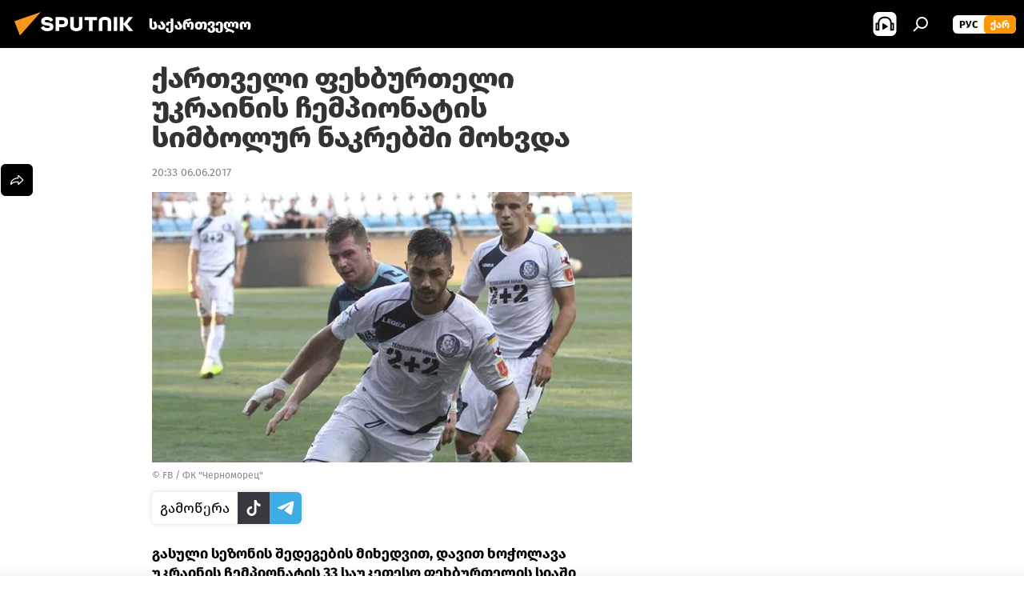

--- FILE ---
content_type: text/html; charset=utf-8
request_url: https://sputnik-georgia.com/20170606/236237942.html
body_size: 18634
content:
<!DOCTYPE html><html lang="ge" data-lang="geo" data-charset="" dir="ltr"><head prefix="og: http://ogp.me/ns# fb: http://ogp.me/ns/fb# article: http://ogp.me/ns/article#"><title>ქართველი ფეხბურთელი უკრაინის ჩემპიონატის სიმბოლურ ნაკრებში მოხვდა - 06.06.2017-ს, Sputnik საქართველო</title><meta name="description" content="გასული სეზონის შედეგების მიხედვით, დავით ხოჭოლავა უკრაინის ჩემპიონატის 33 საუკეთესო ფეხბურთელის სიაში შევიდა. 06.06.2017-ს, Sputnik საქართველო"><meta name="keywords" content="სპორტი, ახალი ამბები"><meta http-equiv="X-UA-Compatible" content="IE=edge,chrome=1"><meta http-equiv="Content-Type" content="text/html; charset=utf-8"><meta name="robots" content="index, follow, max-image-preview:large"><meta name="viewport" content="width=device-width, initial-scale=1.0, maximum-scale=1.0, user-scalable=yes"><meta name="HandheldFriendly" content="true"><meta name="MobileOptimzied" content="width"><meta name="referrer" content="always"><meta name="format-detection" content="telephone=no"><meta name="format-detection" content="address=no"><link rel="alternate" type="application/rss+xml" href="https://sputnik-georgia.com/export/rss2/archive/index.xml"><link rel="canonical" href="https://sputnik-georgia.com/20170606/236237942.html"><link rel="preload" as="image" href="https://cdnn1.img.sputnik-georgia.com/img/23358/26/233582679_0:0:1000:564_600x0_80_0_0_aeb3898747780aa90916db0bc4841dec.jpg.webp"><link rel="preconnect" href="https://cdnn1.img.sputnik-georgia.com/images/"><link rel="dns-prefetch" href="https://cdnn1.img.sputnik-georgia.com/images/"><link rel="alternate" hreflang="ge" href="https://sputnik-georgia.com/20170606/236237942.html"><link rel="alternate" hreflang="x-default" href="https://sputnik-georgia.com/20170606/236237942.html"><link rel="apple-touch-icon" sizes="57x57" href="https://cdnn1.img.sputnik-georgia.com/i/favicon/favicon-57x57.png"><link rel="apple-touch-icon" sizes="60x60" href="https://cdnn1.img.sputnik-georgia.com/i/favicon/favicon-60x60.png"><link rel="apple-touch-icon" sizes="72x72" href="https://cdnn1.img.sputnik-georgia.com/i/favicon/favicon-72x72.png"><link rel="apple-touch-icon" sizes="76x76" href="https://cdnn1.img.sputnik-georgia.com/i/favicon/favicon-76x76.png"><link rel="apple-touch-icon" sizes="114x114" href="https://cdnn1.img.sputnik-georgia.com/i/favicon/favicon-114x114.png"><link rel="apple-touch-icon" sizes="120x120" href="https://cdnn1.img.sputnik-georgia.com/i/favicon/favicon-120x120.png"><link rel="apple-touch-icon" sizes="144x144" href="https://cdnn1.img.sputnik-georgia.com/i/favicon/favicon-144x144.png"><link rel="apple-touch-icon" sizes="152x152" href="https://cdnn1.img.sputnik-georgia.com/i/favicon/favicon-152x152.png"><link rel="apple-touch-icon" sizes="180x180" href="https://cdnn1.img.sputnik-georgia.com/i/favicon/favicon-180x180.png"><link rel="icon" type="image/png" sizes="192x192" href="https://cdnn1.img.sputnik-georgia.com/i/favicon/favicon-192x192.png"><link rel="icon" type="image/png" sizes="32x32" href="https://cdnn1.img.sputnik-georgia.com/i/favicon/favicon-32x32.png"><link rel="icon" type="image/png" sizes="96x96" href="https://cdnn1.img.sputnik-georgia.com/i/favicon/favicon-96x96.png"><link rel="icon" type="image/png" sizes="16x16" href="https://cdnn1.img.sputnik-georgia.com/i/favicon/favicon-16x16.png"><link rel="manifest" href="/project_data/manifest.json?4"><meta name="msapplication-TileColor" content="#F4F4F4"><meta name="msapplication-TileImage" content="https://cdnn1.img.sputnik-georgia.com/i/favicon/favicon-144x144.png"><meta name="theme-color" content="#F4F4F4"><link rel="shortcut icon" href="https://cdnn1.img.sputnik-georgia.com/i/favicon/favicon.ico"><meta property="fb:app_id" content="193281874456267"><meta property="fb:pages" content="411860572313461"><meta name="analytics:lang" content="geo"><meta name="analytics:title" content="ქართველი ფეხბურთელი უკრაინის ჩემპიონატის სიმბოლურ ნაკრებში მოხვდა - 06.06.2017-ს, Sputnik საქართველო"><meta name="analytics:keyw" content="sport, news"><meta name="analytics:rubric" content=""><meta name="analytics:tags" content="სპორტი, ახალი ამბები"><meta name="analytics:site_domain" content="sputnik-georgia.com"><meta name="analytics:article_id" content="236237942"><meta name="analytics:url" content="https://sputnik-georgia.com/20170606/236237942.html"><meta name="analytics:p_ts" content="1496766810"><meta name="analytics:author" content="Sputnik საქართველო"><meta name="analytics:isscroll" content="0"><meta property="og:url" content="https://sputnik-georgia.com/20170606/236237942.html"><meta property="og:title" content="ქართველი ფეხბურთელი უკრაინის ჩემპიონატის სიმბოლურ ნაკრებში მოხვდა"><meta property="og:description" content="გასული სეზონის შედეგების მიხედვით, დავით ხოჭოლავა უკრაინის ჩემპიონატის 33 საუკეთესო ფეხბურთელის სიაში შევიდა."><meta property="og:type" content="article"><meta property="og:site_name" content="Sputnik საქართველო"><meta property="og:locale" content="ka_KA"><meta property="og:image" content="https://cdnn1.img.sputnik-georgia.com/img/23358/26/233582679_0:0:1000:564_2072x0_60_0_0_9cb212fb106044da96bfa633123ff3e3.jpg.webp"><meta name="relap-image" content="https://cdnn1.img.sputnik-georgia.com/i/logo/logo-social.png"><meta name="twitter:card" content="summary_large_image"><meta name="twitter:image" content="https://cdnn1.img.sputnik-georgia.com/img/23358/26/233582679_0:0:1000:564_2072x0_60_0_0_9cb212fb106044da96bfa633123ff3e3.jpg.webp"><meta property="article:published_time" content="20170606T2033+0400"><meta property="article:author" content="Sputnik საქართველო"><link rel="author" href="https://sputnik-georgia.com"><meta property="article:section" content="ახალი ამბები"><meta property="article:tag" content="სპორტი"><meta property="article:tag" content="ახალი ამბები"><meta name="relap-entity-id" content="236237942"><meta property="fb:pages" content="411860572313461"><link rel="preload" as="style" onload="this.onload=null;this.rel='stylesheet'" type="text/css" href="https://cdnn1.img.sputnik-georgia.com/css/libs/fonts.min.css?911eb65935"><link rel="preload" as="style" onload="this.onload=null;this.rel='stylesheet'" type="text/css" href="https://cdnn1.img.sputnik-georgia.com/css/libs/fonts_ge.min.css?9849110a0"><link rel="stylesheet" type="text/css" href="https://cdnn1.img.sputnik-georgia.com/css/common.min.css?9149894256"><link rel="stylesheet" type="text/css" href="https://cdnn1.img.sputnik-georgia.com/css/article.min.css?913fe17605"><script src="https://cdnn1.img.sputnik-georgia.com/min/js/dist/head.js?9c9052ef3"></script><script data-iub-purposes="1">var _paq = _paq || []; (function() {var stackDomain = window.location.hostname.split('.').reverse();var domain = stackDomain[1] + '.' + stackDomain[0];_paq.push(['setCDNMask', new RegExp('cdn(\\w+).img.'+domain)]); _paq.push(['setSiteId', 'sputnik_ge']); _paq.push(['trackPageView']); _paq.push(['enableLinkTracking']); var d=document, g=d.createElement('script'), s=d.getElementsByTagName('script')[0]; g.type='text/javascript'; g.defer=true; g.async=true; g.src='//a.sputniknews.com/js/sputnik.js'; s.parentNode.insertBefore(g,s); } )();</script><script type="text/javascript" src="https://cdnn1.img.sputnik-georgia.com/min/js/libs/banners/adfx.loader.bind.js?98d724fe2"></script><script>
                (window.yaContextCb = window.yaContextCb || []).push(() => {
                    replaceOriginalAdFoxMethods();
                    window.Ya.adfoxCode.hbCallbacks = window.Ya.adfoxCode.hbCallbacks || [];
                })
            </script><!--В <head> сайта один раз добавьте код загрузчика-->
<script>window.yaContextCb = window.yaContextCb || []</script>
<script src="https://yandex.ru/ads/system/context.js" async></script><script>var endlessScrollFirst = 236237942; var endlessScrollUrl = '/services/article/infinity/'; var endlessScrollAlgorithm = ''; var endlessScrollQueue = [296479469, 296031094, 296909259, 296906440, 296906306, 296905999, 296905769, 296906712, 296905499, 296904787, 296904032, 296903895, 296903743, 296903593, 296902452];</script><script>var endlessScrollFirst = 236237942; var endlessScrollUrl = '/services/article/infinity/'; var endlessScrollAlgorithm = ''; var endlessScrollQueue = [296479469, 296031094, 296909259, 296906440, 296906306, 296905999, 296905769, 296906712, 296905499, 296904787, 296904032, 296903895, 296903743, 296903593, 296902452];</script></head><body id="body" data-ab="a" data-emoji="0" class="site_ge m-page-article "><div class="schema_org" itemscope="itemscope" itemtype="https://schema.org/WebSite"><meta itemprop="name" content="Sputnik საქართველო"><meta itemprop="alternateName" content="Sputnik საქართველო"><meta itemprop="description" content="ოპერატიულად და ობიექტურად ქვეყანაში და მსოფლიოში მიმდინარე მოვლენების შესახებ."><a itemprop="url" href="https://sputnik-georgia.com" title="Sputnik საქართველო"> </a><meta itemprop="image" content="https://sputnik-georgia.com/i/logo/logo.png"></div><ul class="schema_org" itemscope="itemscope" itemtype="http://schema.org/BreadcrumbList"><li itemprop="itemListElement" itemscope="itemscope" itemtype="http://schema.org/ListItem"><meta itemprop="name" content="Sputnik საქართველო"><meta itemprop="position" content="1"><meta itemprop="item" content="https://sputnik-georgia.com"><a itemprop="url" href="https://sputnik-georgia.com" title="Sputnik საქართველო"> </a></li><li itemprop="itemListElement" itemscope="itemscope" itemtype="http://schema.org/ListItem"><meta itemprop="name" content="ახალი ამბები"><meta itemprop="position" content="2"><meta itemprop="item" content="https://sputnik-georgia.com/20170606/"><a itemprop="url" href="https://sputnik-georgia.com/20170606/" title="ახალი ამბები"> </a></li><li itemprop="itemListElement" itemscope="itemscope" itemtype="http://schema.org/ListItem"><meta itemprop="name" content="ქართველი ფეხბურთელი უკრაინის ჩემპიონატის სიმბოლურ ნაკრებში მოხვდა"><meta itemprop="position" content="3"><meta itemprop="item" content="https://sputnik-georgia.com/20170606/236237942.html"><a itemprop="url" href="https://sputnik-georgia.com/20170606/236237942.html" title="ქართველი ფეხბურთელი უკრაინის ჩემპიონატის სიმბოლურ ნაკრებში მოხვდა"> </a></li></ul><div class="container"><div class="banner m-before-header m-article-desktop" data-position="article_desktop_header" data-infinity="1"><aside class="banner__content"><!--AdFox START-->
<!--riaru-->
<!--Площадка: sputnik-georgia.ru / * / *-->
<!--Тип баннера: 100%x-->
<!--Расположение: 36223_n-bn23-х120-desk-->
<div id="adfox_article_desk100_120-1_1"></div>
<script>
    window.yaContextCb.push(()=>{
        Ya.adfoxCode.create({
            ownerId: 249922,
        containerId: 'adfox_article_desk100_120-1_1',
            params: {
                pp: 'brkz',
            ps: 'ckbf',
            p2: 'fluh',
            puid1: '',
            puid2: '',
            puid3: '',
            puid4: 'sport:news',
            puid5: ''
            }
        })
    })
</script>
</aside></div><div class="banner m-before-header m-article-mobile" data-position="article_mobile_header" data-infinity="1"><aside class="banner__content"><!--AdFox START-->
<!--riaru-->
<!--Площадка: sputnik-georgia.ru / * / *-->
<!--Тип баннера: 100%x-->
<!--Расположение: 36228_n-bn28-х100-mob-->
<div id="adfox_article_mob-1-100-300_1"></div>
<script>
    window.yaContextCb.push(()=>{
        Ya.adfoxCode.create({
            ownerId: 249922,
        containerId: 'adfox_article_mob-1-100-300_1',
            params: {
                pp: 'brlb',
            ps: 'ckbf',
            p2: 'fluh',
            puid1: '',
            puid2: '',
            puid3: '',
            puid4: 'sport:news',
            puid5: ''
            }
        })
    })
</script>
</aside></div></div><div class="page" id="page"><div id="alerts"><script type="text/template" id="alertAfterRegisterTemplate">
                    
                        <div class="auth-alert m-hidden" id="alertAfterRegister">
                            <div class="auth-alert__text">
                                <%- data.success_title %> <br />
                                <%- data.success_email_1 %>
                                <span class="m-email"></span>
                                <%- data.success_email_2 %>
                            </div>
                            <div class="auth-alert__btn">
                                <button class="form__btn m-min m-black confirmEmail">
                                    <%- data.send %>
                                </button>
                            </div>
                        </div>
                    
                </script><script type="text/template" id="alertAfterRegisterNotifyTemplate">
                    
                        <div class="auth-alert" id="alertAfterRegisterNotify">
                            <div class="auth-alert__text">
                                <%- data.golink_1 %>
                                <span class="m-email">
                                    <%- user.mail %>
                                </span>
                                <%- data.golink_2 %>
                            </div>
                            <% if (user.registerConfirmCount <= 2 ) {%>
                                <div class="auth-alert__btn">
                                    <button class="form__btn m-min m-black confirmEmail">
                                        <%- data.send %>
                                    </button>
                                </div>
                            <% } %>
                        </div>
                    
                </script></div><div class="anchor" id="anchor"><div class="header " id="header"><div class="m-relative"><div class="container m-header"><div class="header__wrap"><div class="header__name"><div class="header__logo"><a href="/" title="Sputnik საქართველო"><svg xmlns="http://www.w3.org/2000/svg" width="176" height="44" viewBox="0 0 176 44" fill="none"><path class="chunk_1" fill-rule="evenodd" clip-rule="evenodd" d="M45.8073 18.3817C45.8073 19.5397 47.1661 19.8409 49.3281 20.0417C54.1074 20.4946 56.8251 21.9539 56.8461 25.3743C56.8461 28.7457 54.2802 30.9568 48.9989 30.9568C44.773 30.9568 42.1067 29.1496 41 26.5814L44.4695 24.5688C45.3754 25.9277 46.5334 27.0343 49.4005 27.0343C51.3127 27.0343 52.319 26.4296 52.319 25.5751C52.319 24.5665 51.6139 24.2163 48.3942 23.866C43.7037 23.3617 41.3899 22.0029 41.3899 18.5824C41.3899 15.9675 43.3511 13 48.9359 13C52.9611 13 55.6274 14.8095 56.4305 17.1746L53.1105 19.1358C53.0877 19.1012 53.0646 19.0657 53.041 19.0295C52.4828 18.1733 51.6672 16.9224 48.6744 16.9224C46.914 16.9224 45.8073 17.4758 45.8073 18.3817ZM67.4834 13.3526H59.5918V30.707H64.0279V26.0794H67.4484C72.1179 26.0794 75.0948 24.319 75.0948 19.6401C75.0854 15.3138 72.6199 13.3526 67.4834 13.3526ZM67.4834 22.206H64.0186V17.226H67.4834C69.8975 17.226 70.654 18.0291 70.654 19.6891C70.6587 21.6527 69.6524 22.206 67.4834 22.206ZM88.6994 24.7206C88.6994 26.2289 87.4924 27.0857 85.3794 27.0857C83.3178 27.0857 82.1597 26.2289 82.1597 24.7206V13.3526H77.7236V25.0264C77.7236 28.6477 80.7425 30.9615 85.4704 30.9615C89.9999 30.9615 93.1168 28.8601 93.1168 25.0264V13.3526H88.6808L88.6994 24.7206ZM136.583 13.3526H132.159V30.7023H136.583V13.3526ZM156.097 13.3526L149.215 21.9235L156.45 30.707H151.066L144.276 22.4559V30.707H139.85V13.3526H144.276V21.8021L151.066 13.3526H156.097ZM95.6874 17.226H101.221V30.707H105.648V17.226H111.181V13.3526H95.6874V17.226ZM113.49 18.7342C113.49 15.2134 116.458 13 121.085 13C125.715 13 128.888 15.0616 128.902 18.7342V30.707H124.466V18.935C124.466 17.6789 123.259 16.8734 121.146 16.8734C119.094 16.8734 117.926 17.6789 117.926 18.935V30.707H113.49V18.7342Z" fill="white"></path><path class="chunk_2" d="M41 7L14.8979 36.5862L8 18.431L41 7Z" fill="#F8961D"></path></svg></a></div><div class="header__project"><span class="header__project-title">საქართველო</span></div></div><div class="header__controls" data-nosnippet=""><div class="share m-header" data-id="236237942" data-url="https://sputnik-georgia.com/20170606/236237942.html" data-title="ქართველი ფეხბურთელი უკრაინის ჩემპიონატის სიმბოლურ ნაკრებში მოხვდა"></div><div class="header__menu"><span class="header__menu-item header__menu-item-radioButton" id="radioButton" data-stream="https://nfw.ria.ru/flv/audio.aspx?ID=68862011&amp;type=mp3"><svg class="svg-icon"><use xmlns:xlink="http://www.w3.org/1999/xlink" xlink:href="/i/sprites/package/inline.svg?63#radio2"></use></svg></span><span class="header__menu-item" data-modal-open="search"><svg class="svg-icon"><use xmlns:xlink="http://www.w3.org/1999/xlink" xlink:href="/i/sprites/package/inline.svg?63#search"></use></svg></span></div><div class="switcher m-double"><div class="switcher__label"><span class="switcher__title">ქარ</span><span class="switcher__icon"><svg class="svg-icon"><use xmlns:xlink="http://www.w3.org/1999/xlink" xlink:href="/i/sprites/package/inline.svg?63#arrowDown"></use></svg></span></div><div class="switcher__dropdown"><div translate="no" class="notranslate"><div class="switcher__list"><a href="https://sputnik-georgia.ru/" class="switcher__link"><span class="switcher__project">Sputnik Грузия</span><span class="switcher__abbr" data-abbr="рус">рус</span></a><a href="https://sputnik-georgia.com/" class="switcher__link m-selected"><span class="switcher__project">Sputnik საქართველო</span><span class="switcher__abbr" data-abbr="ქარ">ქარ</span><i class="switcher__accept"><svg class="svg-icon"><use xmlns:xlink="http://www.w3.org/1999/xlink" xlink:href="/i/sprites/package/inline.svg?63#ok"></use></svg></i></a></div></div></div></div></div></div></div></div></div></div><script>var GLOBAL = GLOBAL || {}; GLOBAL.translate = {}; GLOBAL.rtl = 0; GLOBAL.lang = "geo"; GLOBAL.design = "ge"; GLOBAL.charset = ""; GLOBAL.project = "sputnik_ge"; GLOBAL.htmlCache = 1; GLOBAL.translate.search = {}; GLOBAL.translate.search.notFound = "არ მოიძებნა არაფერი"; GLOBAL.translate.search.stringLenght = "ძებნისთვის შეიყვანეთ მეტი ასო"; GLOBAL.www = "https://sputnik-georgia.com"; GLOBAL.seo = {}; GLOBAL.seo.title = ""; GLOBAL.seo.keywords = ""; GLOBAL.seo.description = ""; GLOBAL.sock = {}; GLOBAL.sock.server = "https://cm.sputniknews.com/chat"; GLOBAL.sock.lang = "geo"; GLOBAL.sock.project = "sputnik_ge"; GLOBAL.social = {}; GLOBAL.social.fbID = "193281874456267"; GLOBAL.share = [ { name: 'telegram', mobile: false },{ name: 'twitter', mobile: false },{ name: 'messenger', mobile: true },{ name: 'whatsapp', mobile: false } ]; GLOBAL.csrf_token = ''; GLOBAL.search = {}; GLOBAL.auth = {}; GLOBAL.auth.status = 'error'; GLOBAL.auth.provider = ''; GLOBAL.auth.twitter = '/id/twitter/request/'; GLOBAL.auth.facebook = '/id/facebook/request/'; GLOBAL.auth.vkontakte = '/id/vkontakte/request/'; GLOBAL.auth.google = '/id/google/request/'; GLOBAL.auth.ok = '/id/ok/request/'; GLOBAL.auth.apple = '/id/apple/request/'; GLOBAL.auth.moderator = ''; GLOBAL.user = {}; GLOBAL.user.id = ""; GLOBAL.user.emailActive = ""; GLOBAL.user.registerConfirmCount = 0; GLOBAL.article = GLOBAL.article || {}; GLOBAL.article.id = 236237942; GLOBAL.article.chat_expired = !!1; GLOBAL.chat = GLOBAL.chat || {}; GLOBAL.locale = {"convertDate":{"yesterday":"\u10d2\u10e3\u10e8\u10d8\u10dc","hours":{"nominative":"%{s} \u043c\u0438\u043d\u0443\u0442\u0443 \u043d\u0430\u0437\u0430\u0434","genitive":"%{s} \u043c\u0438\u043d\u0443\u0442\u044b \u043d\u0430\u0437\u0430\u0434"},"minutes":{"nominative":"%{s} \u0447\u0430\u0441 \u043d\u0430\u0437\u0430\u0434","genitive":"%{s} \u0447\u0430\u0441\u0430 \u043d\u0430\u0437\u0430\u0434"}},"js_templates":{"unread":"\u041d\u0435\u043f\u0440\u043e\u0447\u0438\u0442\u0430\u043d\u043d\u044b\u0435","you":"\u0412\u044b","author":"\u0430\u0432\u0442\u043e\u0440","report":"\u041f\u043e\u0436\u0430\u043b\u043e\u0432\u0430\u0442\u044c\u0441\u044f","reply":"\u041e\u0442\u0432\u0435\u0442\u0438\u0442\u044c","remove":"\u0423\u0434\u0430\u043b\u0438\u0442\u044c","closeall":"\u0417\u0430\u043a\u0440\u044b\u0442\u044c \u0432\u0441\u0435","notifications":"Notificaciones","disable_twelve":"\u041e\u0442\u043a\u043b\u044e\u0447\u0438\u0442\u044c \u043d\u0430 12 \u0447\u0430\u0441\u043e\u0432","new_message":"\u041d\u043e\u0432\u043e\u0435 \u0441\u043e\u043e\u0431\u0449\u0435\u043d\u0438\u0435 \u043e\u0442sputniknews.ru","acc_block":"\u0412\u0430\u0448 \u0430\u043a\u043a\u0430\u0443\u043d\u0442 \u0437\u0430\u0431\u043b\u043e\u043a\u0438\u0440\u043e\u0432\u0430\u043d \u0430\u0434\u043c\u0438\u043d\u0438\u0441\u0442\u0440\u0430\u0442\u043e\u0440\u043e\u043c \u0441\u0430\u0439\u0442\u0430","acc_unblock":"\u0412\u0430\u0448 \u0430\u043a\u043a\u0430\u0443\u043d\u0442 \u0440\u0430\u0437\u0431\u043b\u043e\u043a\u0438\u0440\u043e\u0432\u0430\u043d \u0430\u0434\u043c\u0438\u043d\u0438\u0441\u0442\u0440\u0430\u0442\u043e\u0440\u043e\u043c \u0441\u0430\u0439\u0442\u0430","you_subscribe_1":"\u0412\u044b \u043f\u043e\u0434\u043f\u0438\u0441\u0430\u043d\u044b \u043d\u0430 \u0442\u0435\u043c\u0443 ","you_subscribe_2":"\u0423\u043f\u0440\u0430\u0432\u043b\u044f\u0442\u044c \u0441\u0432\u043e\u0438\u043c\u0438 \u043f\u043e\u0434\u043f\u0438\u0441\u043a\u0430\u043c\u0438 \u0432\u044b \u043c\u043e\u0436\u0435\u0442\u0435 \u0432 \u043b\u0438\u0447\u043d\u043e\u043c \u043a\u0430\u0431\u0438\u043d\u0435\u0442\u0435","you_received_warning_1":"\u0412\u044b \u043f\u043e\u043b\u0443\u0447\u0438\u043b\u0438 ","you_received_warning_2":" \u043f\u0440\u0435\u0434\u0443\u043f\u0440\u0435\u0436\u0434\u0435\u043d\u0438\u0435. \u0423\u0432\u0430\u0436\u0430\u0439\u0442\u0435 \u0434\u0440\u0443\u0433\u0438\u0445 \u0443\u0447\u0430\u0441\u0442\u043d\u0438\u043a\u043e\u0432 \u0438 \u043d\u0435 \u043d\u0430\u0440\u0443\u0448\u0430\u0439\u0442\u0435 \u043f\u0440\u0430\u0432\u0438\u043b\u0430 \u043a\u043e\u043c\u043c\u0435\u043d\u0442\u0438\u0440\u043e\u0432\u0430\u043d\u0438\u044f. \u041f\u043e\u0441\u043b\u0435 \u0442\u0440\u0435\u0442\u044c\u0435\u0433\u043e \u043d\u0430\u0440\u0443\u0448\u0435\u043d\u0438\u044f \u0432\u044b \u0431\u0443\u0434\u0435\u0442\u0435 \u0437\u0430\u0431\u043b\u043e\u043a\u0438\u0440\u043e\u0432\u0430\u043d\u044b \u043d\u0430 12 \u0447\u0430\u0441\u043e\u0432.","block_time":"\u0421\u0440\u043e\u043a \u0431\u043b\u043e\u043a\u0438\u0440\u043e\u0432\u043a\u0438: ","hours":" \u0447\u0430\u0441\u043e\u0432","forever":"\u043d\u0430\u0432\u0441\u0435\u0433\u0434\u0430","feedback":"\u0421\u0432\u044f\u0437\u0430\u0442\u044c\u0441\u044f","my_subscriptions":"\u041c\u043e\u0438 \u043f\u043e\u0434\u043f\u0438\u0441\u043a\u0438","rules":"\u041f\u0440\u0430\u0432\u0438\u043b\u0430 \u043a\u043e\u043c\u043c\u0435\u043d\u0442\u0438\u0440\u043e\u0432\u0430\u043d\u0438\u044f \u043c\u0430\u0442\u0435\u0440\u0438\u0430\u043b\u043e\u0432","chat":"\u0427\u0430\u0442: ","chat_new_messages":"\u041d\u043e\u0432\u044b\u0435 \u0441\u043e\u043e\u0431\u0449\u0435\u043d\u0438\u044f \u0432 \u0447\u0430\u0442\u0435","chat_moder_remove_1":"\u0412\u0430\u0448\u0435 \u0441\u043e\u043e\u0431\u0449\u0435\u043d\u0438\u0435 ","chat_moder_remove_2":" \u0431\u044b\u043b\u043e \u0443\u0434\u0430\u043b\u0435\u043d\u043e \u0430\u0434\u043c\u0438\u043d\u0438\u0441\u0442\u0440\u0430\u0442\u043e\u0440\u043e\u043c","chat_close_time_1":"\u0412 \u0447\u0430\u0442\u0435 \u043d\u0438\u043a\u0442\u043e \u043d\u0435 \u043f\u0438\u0441\u0430\u043b \u0431\u043e\u043b\u044c\u0448\u0435 12 \u0447\u0430\u0441\u043e\u0432, \u043e\u043d \u0437\u0430\u043a\u0440\u043e\u0435\u0442\u0441\u044f \u0447\u0435\u0440\u0435\u0437 ","chat_close_time_2":" \u0447\u0430\u0441\u043e\u0432","chat_new_emoji_1":"\u041d\u043e\u0432\u044b\u0435 \u0440\u0435\u0430\u043a\u0446\u0438\u0438 ","chat_new_emoji_2":" \u0432\u0430\u0448\u0435\u043c\u0443 \u0441\u043e\u043e\u0431\u0449\u0435\u043d\u0438\u044e ","chat_message_reply_1":"\u041d\u0430 \u0432\u0430\u0448 \u043a\u043e\u043c\u043c\u0435\u043d\u0442\u0430\u0440\u0438\u0439 ","chat_message_reply_2":" \u043e\u0442\u0432\u0435\u0442\u0438\u043b \u043f\u043e\u043b\u044c\u0437\u043e\u0432\u0430\u0442\u0435\u043b\u044c ","emoji_1":"\u041d\u0440\u0430\u0432\u0438\u0442\u0441\u044f","emoji_2":"\u0425\u0430-\u0425\u0430","emoji_3":"\u0423\u0434\u0438\u0432\u0438\u0442\u0435\u043b\u044c\u043d\u043e","emoji_4":"\u0413\u0440\u0443\u0441\u0442\u043d\u043e","emoji_5":"\u0412\u043e\u0437\u043c\u0443\u0442\u0438\u0442\u0435\u043b\u044c\u043d\u043e","emoji_6":"\u041d\u0435 \u043d\u0440\u0430\u0432\u0438\u0442\u0441\u044f","site_subscribe_podcast":{"success":"\u0421\u043f\u0430\u0441\u0438\u0431\u043e, \u0432\u044b \u043f\u043e\u0434\u043f\u0438\u0441\u0430\u043d\u044b \u043d\u0430 \u0440\u0430\u0441\u0441\u044b\u043b\u043a\u0443! \u041d\u0430\u0441\u0442\u0440\u043e\u0438\u0442\u044c \u0438\u043b\u0438 \u043e\u0442\u043c\u0435\u043d\u0438\u0442\u044c \u043f\u043e\u0434\u043f\u0438\u0441\u043a\u0443 \u043c\u043e\u0436\u043d\u043e \u0432 \u043b\u0438\u0447\u043d\u043e\u043c \u043a\u0430\u0431\u0438\u043d\u0435\u0442\u0435","subscribed":"\u0412\u044b \u0443\u0436\u0435 \u043f\u043e\u0434\u043f\u0438\u0441\u0430\u043d\u044b \u043d\u0430 \u044d\u0442\u0443 \u0440\u0430\u0441\u0441\u044b\u043b\u043a\u0443","error":"\u041f\u0440\u043e\u0438\u0437\u043e\u0448\u043b\u0430 \u043d\u0435\u043f\u0440\u0435\u0434\u0432\u0438\u0434\u0435\u043d\u043d\u0430\u044f \u043e\u0448\u0438\u0431\u043a\u0430. \u041f\u043e\u0436\u0430\u043b\u0443\u0439\u0441\u0442\u0430, \u043f\u043e\u0432\u0442\u043e\u0440\u0438\u0442\u0435 \u043f\u043e\u043f\u044b\u0442\u043a\u0443 \u043f\u043e\u0437\u0436\u0435"}},"smartcaptcha":{"site_key":"ysc1_Zf0zfLRI3tRHYHJpbX6EjjBcG1AhG9LV0dmZQfJu8ba04c1b"}}; GLOBAL = {...GLOBAL, ...{"subscribe":{"@attributes":{"ratio":"0.2"},"email":"\u10e8\u10d4\u10d8\u10e7\u10d5\u10d0\u10dc\u10d4\u10d7 e-mail","button":"\u10d2\u10d0\u10db\u10dd\u10ec\u10d4\u10e0\u10d0","send":"\u10d2\u10db\u10d0\u10d3\u10da\u10dd\u10d1\u10d7, \u10d2\u10d0\u10db\u10dd\u10d2\u10d6\u10d0\u10d5\u10dc\u10d8\u10da\u10d8\u10d0 \u10ec\u10d4\u10e0\u10d8\u10da\u10d8 \u10d1\u10db\u10e3\u10da\u10d8\u10d7 \u10ee\u10d4\u10da\u10db\u10dd\u10ec\u10d4\u10e0\u10d8\u10e1 \u10d3\u10d0\u10e1\u10d0\u10d3\u10d0\u10e1\u10e2\u10e3\u10e0\u10d4\u10d1\u10da\u10d0\u10d3","subscribe":"\u10d2\u10db\u10d0\u10d3\u10da\u10dd\u10d1\u10d7, \u10d7\u10e5\u10d5\u10d4\u10dc \u10d2\u10d0\u10db\u10dd\u10ec\u10d4\u10e0\u10d8\u10da\u10d8 \u10d2\u10d0\u10e5\u10d5\u10d7 \u10e8\u10d4\u10e2\u10e7\u10dd\u10d1\u10d8\u10dc\u10d4\u10d1\u10d4\u10d1\u10d8\u10e1 \u10db\u10d8\u10e6\u10d4\u10d1\u10d0! \u10ee\u10d4\u10da\u10db\u10dd\u10ec\u10d4\u10e0\u10d8\u10e1 \u10d2\u10d0\u10e3\u10e5\u10db\u10d4\u10d1\u10d0 \u10d0\u10dc \u10db\u10d8\u10e1\u10d8 \u10db\u10d0\u10e0\u10d7\u10d5\u10d0 \u10e8\u10d4\u10d2\u10d8\u10eb\u10da\u10d8\u10d0\u10d7 \u10de\u10d8\u10e0\u10d0\u10d3\u10d8 \u10d9\u10d0","confirm":"\u10d7\u10e5\u10d5\u10d4\u10dc \u10e3\u10d9\u10d5\u10d4 \u10d2\u10d0\u10e5\u10d5\u10d7 \u10d2\u10d0\u10db\u10dd\u10ec\u10d4\u10e0\u10d8\u10da\u10d8 \u10d0\u10db \u10e8\u10d4\u10e2\u10e7\u10dd\u10d1\u10d8\u10dc\u10d4\u10d1\u10d4\u10d1\u10d8\u10e1 \u10db\u10d8\u10e6\u10d4\u10d1\u10d0","registration":{"@attributes":{"button":"\u10e0\u10d4\u10d2\u10d8\u10e1\u10e2\u10e0\u10d0\u10ea\u10d8\u10d0","ratio":"0.1"}},"social":{"@attributes":{"count":"8","ratio":"0.7"},"comment":[],"item":[{"@attributes":{"type":"yt","title":"YouTube","url":"https:\/\/youtube.com\/channel\/UCPrkz8ntMrM3ZUC2TZNTUew","ratio":"0.3"}},{"@attributes":{"type":"tg","title":"telegram","url":"https:\/\/telegram.me\/sputnikby","ratio":"0.3"}}]}}}}; GLOBAL.js = {}; GLOBAL.js.videoplayer = "https://cdnn1.img.sputnik-georgia.com/min/js/dist/videoplayer.js?9651130d6"; GLOBAL.userpic = "/userpic/"; GLOBAL.gmt = ""; GLOBAL.tz = "+0400"; GLOBAL.projectList = [ { title: 'საერთაშორისო', country: [ { title: 'ინგლისური', url: 'https://sputnikglobe.com', flag: 'flags-INT', lang: 'International', lang2: 'English' }, ] }, { title: 'ახლო აღმოსავლეთი', country: [ { title: 'არაბული', url: 'https://sarabic.ae/', flag: 'flags-INT', lang: 'Sputnik عربي', lang2: 'Arabic' }, { title: 'თურქული', url: 'https://anlatilaninotesi.com.tr/', flag: 'flags-TUR', lang: 'Türkiye', lang2: 'Türkçe' }, { title: 'ფარსი', url: 'https://spnfa.ir/', flag: 'flags-INT', lang: 'Sputnik ایران', lang2: 'Persian' }, { title: 'დარი', url: 'https://sputnik.af/', flag: 'flags-INT', lang: 'Sputnik افغانستان', lang2: 'Dari' }, ] }, { title: 'ლათინური ამერიკა', country: [ { title: 'ესპანური', url: 'https://noticiaslatam.lat/', flag: 'flags-INT', lang: 'Mundo', lang2: 'Español' }, { title: 'პორტუგალიური', url: 'https://noticiabrasil.net.br/', flag: 'flags-BRA', lang: 'Brasil', lang2: 'Português' }, ] }, { title: 'სამხრეთი აზია', country: [ { title: 'ჰინდი', url: 'https://hindi.sputniknews.in', flag: 'flags-IND', lang: 'भारत', lang2: 'हिंदी' }, { title: 'ინგლისური', url: 'https://sputniknews.in', flag: 'flags-IND', lang: 'India', lang2: 'English' }, ] }, { title: 'აღმოსავლეთი და სამხრეთ-აღმოსავლეთი აზია', country: [ { title: 'ვიეტნამური', url: 'https://kevesko.vn/', flag: 'flags-VNM', lang: 'Việt Nam', lang2: 'Tiếng Việt' }, { title: 'იაპონური', url: 'https://sputniknews.jp/', flag: 'flags-JPN', lang: '日本', lang2: '日本語' }, { title: 'ჩინური', url: 'https://sputniknews.cn/', flag: 'flags-CHN', lang: '中国', lang2: '中文' }, ] }, { title: 'ცენტრალური აზია', country: [ { title: 'ყაზახური', url: 'https://sputnik.kz/', flag: 'flags-KAZ', lang: 'Қазақстан', lang2: 'Қазақ тілі' }, { title: 'ყირგიზული', url: 'https://sputnik.kg/', flag: 'flags-KGZ', lang: 'Кыргызстан', lang2: 'Кыргызча' }, { title: 'უზბეკური', url: 'https://oz.sputniknews.uz/', flag: 'flags-UZB', lang: 'Oʻzbekiston', lang2: 'Ўзбекча' }, { title: 'ტაჯიკური', url: 'https://sputnik.tj/', flag: 'flags-TJK', lang: 'Тоҷикистон', lang2: 'Тоҷикӣ' }, ] }, { title: 'აფრიკა', country: [ { title: 'ფრანგული', url: 'https://fr.sputniknews.africa/', flag: 'flags-INT', lang: 'Afrique', lang2: 'Français' }, { title: 'ინგლისური', url: 'https://en.sputniknews.africa', flag: 'flags-INT', lang: 'Africa', lang2: 'English' }, ] }, { title: 'ამიერკავკასია', country: [ { title: 'სომხური', url: 'https://arm.sputniknews.ru/', flag: 'flags-ARM', lang: 'Արմենիա', lang2: 'Հայերեն' }, { title: 'ქართული', url: 'https://sputnik-georgia.com/', flag: 'flags-GEO', lang: 'საქართველო', lang2: 'ქართული' }, { title: 'აზერბაიჯანული', url: 'https://sputnik.az/', flag: 'flags-AZE', lang: 'Azərbaycan', lang2: 'Аzərbaycanca' }, ] }, { title: 'ევროპა', country: [ { title: 'სერბული', url: 'https://sputnikportal.rs/', flag: 'flags-SRB', lang: 'Србиjа', lang2: 'Српски' }, { title: 'რუსული', url: 'https://lv.sputniknews.ru/', flag: 'flags-LVA', lang: 'Latvija', lang2: 'Русский' }, { title: 'რუსული', url: 'https://lt.sputniknews.ru/', flag: 'flags-LTU', lang: 'Lietuva', lang2: 'Русский' }, { title: 'მოლდოვური', url: 'https://md.sputniknews.com/', flag: 'flags-MDA', lang: 'Moldova', lang2: 'Moldovenească' }, { title: 'ბელარუსული', url: 'https://bel.sputnik.by/', flag: 'flags-BLR', lang: 'Беларусь', lang2: 'Беларускi' } ] }, ];</script><div class="wrapper" id="endless" data-infinity-max-count="2"><div class="endless__item " data-infinity="1" data-supertag="0" data-remove-fat="0" data-advertisement-project="0" data-remove-advertisement="0" data-id="236237942" data-date="20170606" data-endless="1" data-domain="sputnik-georgia.com" data-project="sputnik_ge" data-url="/20170606/236237942.html" data-full-url="https://sputnik-georgia.com/20170606/236237942.html" data-title="ქართველი ფეხბურთელი უკრაინის ჩემპიონატის სიმბოლურ ნაკრებში მოხვდა" data-published="2017-06-06T20:33+0400" data-text-length="0" data-keywords="სპორტი, ახალი ამბები" data-author="Sputnik საქართველო" data-analytics-keyw="sport, news" data-analytics-rubric="" data-analytics-tags="სპორტი, ახალი ამბები" data-article-show="" data-chat-expired="" data-pts="1496766810" data-article-type="article" data-is-scroll="1" data-head-title="ქართველი ფეხბურთელი უკრაინის ჩემპიონატის სიმბოლურ ნაკრებში მოხვდა - Sputnik საქართველო, 06.06.2017"><div class="container m-content"><div class="layout"><div class="article "><div class="article__meta" itemscope="" itemtype="https://schema.org/Article"><div itemprop="mainEntityOfPage">https://sputnik-georgia.com/20170606/236237942.html</div><a itemprop="url" href="https://sputnik-georgia.com/20170606/236237942.html" title="ქართველი ფეხბურთელი უკრაინის ჩემპიონატის სიმბოლურ ნაკრებში მოხვდა"></a><div itemprop="headline">ქართველი ფეხბურთელი უკრაინის ჩემპიონატის სიმბოლურ ნაკრებში მოხვდა</div><div itemprop="name">ქართველი ფეხბურთელი უკრაინის ჩემპიონატის სიმბოლურ ნაკრებში მოხვდა</div><div itemprop="alternateName">Sputnik საქართველო</div><div itemprop="description">გასული სეზონის შედეგების მიხედვით, დავით ხოჭოლავა უკრაინის ჩემპიონატის 33 საუკეთესო ფეხბურთელის სიაში შევიდა. 06.06.2017-ს, Sputnik საქართველო</div><div itemprop="datePublished">2017-06-06T20:33+0400</div><div itemprop="dateCreated">2017-06-06T20:33+0400</div><div itemprop="dateModified">2017-06-06T20:33+0400</div><div itemprop="associatedMedia">https://cdnn1.img.sputnik-georgia.com/img/23358/26/233582679_0:0:1000:564_1920x0_80_0_0_6e8c6ae99e288b2157e281a9be75ce6b.jpg.webp</div><div itemprop="copyrightHolder" itemscope="" itemtype="http://schema.org/Organization"><div itemprop="name">Sputnik საქართველო</div><a itemprop="url" href="https://sputnik-georgia.com" title="Sputnik საქართველო"> </a><div itemprop="email">media@sputniknews.com</div><div itemprop="telephone">+74956456601</div><div itemprop="legalName">MIA „Rossiya Segodnya“</div><a itemprop="sameAs" href="https://t.me/SputnikSaqartvelo"> </a><a itemprop="sameAs" href="https://vk.ru/sputniksaqartvelo"> </a><a itemprop="sameAs" href="https://www.tiktok.com/@sputnik.georgia"> </a><div itemprop="logo" itemscope="" itemtype="https://schema.org/ImageObject"><a itemprop="url" href="https://sputnik-georgia.com/i/logo/logo.png" title="Sputnik საქართველო"> </a><a itemprop="contentUrl" href="https://sputnik-georgia.com/i/logo/logo.png" title="Sputnik საქართველო"> </a><div itemprop="width">252</div><div itemprop="height">60</div></div></div><div itemprop="copyrightYear">2017</div><div itemprop="creator" itemscope="" itemtype="http://schema.org/Organization"><div itemprop="name">Sputnik საქართველო</div><a itemprop="url" href="https://sputnik-georgia.com" title="Sputnik საქართველო"> </a><div itemprop="email">media@sputniknews.com</div><div itemprop="telephone">+74956456601</div><div itemprop="legalName">MIA „Rossiya Segodnya“</div><a itemprop="sameAs" href="https://t.me/SputnikSaqartvelo"> </a><a itemprop="sameAs" href="https://vk.ru/sputniksaqartvelo"> </a><a itemprop="sameAs" href="https://www.tiktok.com/@sputnik.georgia"> </a><div itemprop="logo" itemscope="" itemtype="https://schema.org/ImageObject"><a itemprop="url" href="https://sputnik-georgia.com/i/logo/logo.png" title="Sputnik საქართველო"> </a><a itemprop="contentUrl" href="https://sputnik-georgia.com/i/logo/logo.png" title="Sputnik საქართველო"> </a><div itemprop="width">252</div><div itemprop="height">60</div></div></div><div itemprop="genre">ახალი ამბები</div><div itemprop="inLanguage">ka_KA</div><div itemprop="sourceOrganization" itemscope="" itemtype="http://schema.org/Organization"><div itemprop="name">Sputnik საქართველო</div><a itemprop="url" href="https://sputnik-georgia.com" title="Sputnik საქართველო"> </a><div itemprop="email">media@sputniknews.com</div><div itemprop="telephone">+74956456601</div><div itemprop="legalName">MIA „Rossiya Segodnya“</div><a itemprop="sameAs" href="https://t.me/SputnikSaqartvelo"> </a><a itemprop="sameAs" href="https://vk.ru/sputniksaqartvelo"> </a><a itemprop="sameAs" href="https://www.tiktok.com/@sputnik.georgia"> </a><div itemprop="logo" itemscope="" itemtype="https://schema.org/ImageObject"><a itemprop="url" href="https://sputnik-georgia.com/i/logo/logo.png" title="Sputnik საქართველო"> </a><a itemprop="contentUrl" href="https://sputnik-georgia.com/i/logo/logo.png" title="Sputnik საქართველო"> </a><div itemprop="width">252</div><div itemprop="height">60</div></div></div><div itemprop="image" itemscope="" itemtype="https://schema.org/ImageObject"><a itemprop="url" href="https://cdnn1.img.sputnik-georgia.com/img/23358/26/233582679_0:0:1000:564_1920x0_80_0_0_6e8c6ae99e288b2157e281a9be75ce6b.jpg.webp" title='Защитник одесского футбольного клуба "Черноморец" Давид Хочолава'></a><a itemprop="contentUrl" href="https://cdnn1.img.sputnik-georgia.com/img/23358/26/233582679_0:0:1000:564_1920x0_80_0_0_6e8c6ae99e288b2157e281a9be75ce6b.jpg.webp" title='Защитник одесского футбольного клуба "Черноморец" Давид Хочолава'></a><div itemprop="width">1920</div><div itemprop="height">1080</div><div itemprop="representativeOfPage">true</div></div><a itemprop="thumbnailUrl" href="https://cdnn1.img.sputnik-georgia.com/img/23358/26/233582679_0:0:1000:564_1920x0_80_0_0_6e8c6ae99e288b2157e281a9be75ce6b.jpg.webp"></a><div itemprop="image" itemscope="" itemtype="https://schema.org/ImageObject"><a itemprop="url" href="https://cdnn1.img.sputnik-georgia.com/img/23358/26/233582679_0:0:1000:628_1920x0_80_0_0_ff32e99f3fdc462da42cfb7ca2bc1cc0.jpg.webp" title='Защитник одесского футбольного клуба "Черноморец" Давид Хочолава'></a><a itemprop="contentUrl" href="https://cdnn1.img.sputnik-georgia.com/img/23358/26/233582679_0:0:1000:628_1920x0_80_0_0_ff32e99f3fdc462da42cfb7ca2bc1cc0.jpg.webp" title='Защитник одесского футбольного клуба "Черноморец" Давид Хочолава'></a><div itemprop="width">1920</div><div itemprop="height">1440</div><div itemprop="representativeOfPage">true</div></div><a itemprop="thumbnailUrl" href="https://cdnn1.img.sputnik-georgia.com/img/23358/26/233582679_0:0:1000:628_1920x0_80_0_0_ff32e99f3fdc462da42cfb7ca2bc1cc0.jpg.webp">https://cdnn1.img.sputnik-georgia.com/img/23358/26/233582679_0:0:1000:628_1920x0_80_0_0_ff32e99f3fdc462da42cfb7ca2bc1cc0.jpg.webp</a><div itemprop="image" itemscope="" itemtype="https://schema.org/ImageObject"><a itemprop="url" href="https://cdnn1.img.sputnik-georgia.com/img/23358/26/233582679_188:0:948:835_1920x0_80_0_0_e1270616be05ac6f18f7b1971593b43d.jpg.webp" title='Защитник одесского футбольного клуба "Черноморец" Давид Хочолава'></a><a itemprop="contentUrl" href="https://cdnn1.img.sputnik-georgia.com/img/23358/26/233582679_188:0:948:835_1920x0_80_0_0_e1270616be05ac6f18f7b1971593b43d.jpg.webp" title='Защитник одесского футбольного клуба "Черноморец" Давид Хочолава'></a><div itemprop="width">1920</div><div itemprop="height">1920</div><div itemprop="representativeOfPage">true</div></div><a itemprop="thumbnailUrl" href="https://cdnn1.img.sputnik-georgia.com/img/23358/26/233582679_188:0:948:835_1920x0_80_0_0_e1270616be05ac6f18f7b1971593b43d.jpg.webp" title='Защитник одесского футбольного клуба "Черноморец" Давид Хочолава'></a><div itemprop="publisher" itemscope="" itemtype="http://schema.org/Organization"><div itemprop="name">Sputnik საქართველო</div><a itemprop="url" href="https://sputnik-georgia.com" title="Sputnik საქართველო"> </a><div itemprop="email">media@sputniknews.com</div><div itemprop="telephone">+74956456601</div><div itemprop="legalName">MIA „Rossiya Segodnya“</div><a itemprop="sameAs" href="https://t.me/SputnikSaqartvelo"> </a><a itemprop="sameAs" href="https://vk.ru/sputniksaqartvelo"> </a><a itemprop="sameAs" href="https://www.tiktok.com/@sputnik.georgia"> </a><div itemprop="logo" itemscope="" itemtype="https://schema.org/ImageObject"><a itemprop="url" href="https://sputnik-georgia.com/i/logo/logo.png" title="Sputnik საქართველო"> </a><a itemprop="contentUrl" href="https://sputnik-georgia.com/i/logo/logo.png" title="Sputnik საქართველო"> </a><div itemprop="width">252</div><div itemprop="height">60</div></div></div><div itemprop="author" itemscope="" itemtype="https://schema.org/Person"><div itemprop="name">Sputnik საქართველო</div></div><div itemprop="keywords">სპორტი, ახალი ამბები</div><div itemprop="about" itemscope="" itemtype="https://schema.org/Thing"><div itemprop="name">სპორტი, ახალი ამბები</div></div></div><div class="article__header"><h1 class="article__title">ქართველი ფეხბურთელი უკრაინის ჩემპიონატის სიმბოლურ ნაკრებში მოხვდა</h1><div class="article__info " data-nosnippet=""><div class="article__info-date"><a href="/20170606/" class="" title="ახალი ამბების არქივი" data-unixtime="1496766810">20:33 06.06.2017</a> </div><div class="article__view" data-id="236237942"></div></div><div class="article__announce"><div class="media" data-media-tipe="s405x229"><div class="media__size"><div class="photoview__open" data-photoview-group="236237942" data-photoview-src="https://cdnn1.img.sputnik-georgia.com/img/23358/26/233582679_0:0:1000:836_1440x900_80_0_1_4a8668c8a30afaa0fd7ec2d4171e7a87.jpg.webp?source-sid=" data-photoview-image-id="233582678" data-photoview-sharelink="https://sputnik-georgia.com/20170606/236237942.html?share-img=233582678"><noindex><div class="photoview__open-info"><span class="photoview__copyright">© <a href="https://www.facebook.com/fcchernomoretsodessa/" title='FB / ФК "Черноморец" '>FB / ФК "Черноморец" </a></span><span class="photoview__ext-link"></span><span class="photoview__desc-text">დავით ხოჭოლავა</span></div></noindex><img media-type="s405x229" data-source-sid="" alt="დავით ხოჭოლავა - Sputnik საქართველო" title="დავით ხოჭოლავა" src="https://cdnn1.img.sputnik-georgia.com/img/23358/26/233582679_0:0:1000:564_600x0_80_0_0_aeb3898747780aa90916db0bc4841dec.jpg.webp"></div></div><div class="media__copyright " data-nosnippet=""><div class="media__copyright-item m-copyright">© <a href="https://www.facebook.com/fcchernomoretsodessa/" title='FB / ФК "Черноморец" '>FB / ФК "Черноморец" </a></div></div></div></div><div class="article__news-services-subscribe" data-modal-open="subscribe"><span class="article__news-services-subscribe-label">გამოწერა</span><ul class="article__news-services-subscribe-list"><li class="article__news-services-subscribe-item social-service" title="TikTok" data-name="tiktok"><svg class="svg-icon"><use xmlns:xlink="http://www.w3.org/1999/xlink" xlink:href="/i/sprites/package/inline.svg?63#tiktok"></use></svg></li><li class="article__news-services-subscribe-item social-service" title="Telegram" data-name="telegram"><svg class="svg-icon"><use xmlns:xlink="http://www.w3.org/1999/xlink" xlink:href="/i/sprites/package/inline.svg?63#telegram"></use></svg></li></ul></div><div class="article__announce-text">გასული სეზონის შედეგების მიხედვით, დავით ხოჭოლავა უკრაინის ჩემპიონატის 33 საუკეთესო ფეხბურთელის სიაში შევიდა.</div></div><div class="article__body"><div class="article__block" data-type="text"><div class="article__text"><p><b>თბილისი, 6 ივნისი&#160;&#8212; Sputnik.</b> საქართველოს ფეხბურთის ნაკრების და ოდესის &#8222;ჩერნომორეცის&#8220; მცველი დავით ხოჭოლავა სეზონის შედეგების მიხედვით შედგენილ უკრაინის ჩემპიონატის სიმბოლურ ნაკრებში ჩართეს, ნათქვამია უკრაინული პრემიერ-ლიგის ოფიციალურ <a href="http://www.upl.ua/news/view/982" target="_blank">ვებ-გვერდზე</a> გამოქვეყნებულ განცხადებაში.</p>
<p>საბოლოო სიაში 33 ფეხბურთელი მოხვდა, რომლებმაც სამი სიმბოლური ნაკრები ჩამოაყალიბეს. თითოეულ პოზიციაზე სამი ფეხბურთელი შეირჩა.</p>
<p>ხოჭოლავასთან ერთად საუკეთესო ცენტრალურ მცველებად აღიარეს დომოგაი ვიდა (კიევის &#8222;დინამო&#8220;) და რაფაელ ფორსტერი (ლუგანსკის &#8222;ზარია&#8220;).</div></div><div class="article__block" data-type="article" data-article="main-photo"><div class="article__article m-image"><a href="/20170605/qarTveli-fexburTeli-poloneTis-Cempioni-gaxda-236219258.html" class="article__article-image" inject-number="" inject-position="" title="ქართველი ფეხბურთელი პოლონეთის ჩემპიონი გახდა"><img media-type="s1000x440" data-source-sid="afp" alt="ვალერი ყაზაიშვილი (ცენტრში მარცხნივ) - Sputnik საქართველო" title="ვალერი ყაზაიშვილი (ცენტრში მარცხნივ)" class=" lazyload" src="data:image/svg+xml,%3Csvg%20xmlns=%22http://www.w3.org/2000/svg%22%20width=%22600%22%20height=%22264%22%3E%3C/svg%3E" data-src="https://cdnn1.img.sputnik-georgia.com/img/23401/48/234014891_0:0:3617:1592_600x0_80_0_0_22e5a3a4a25fd8ae98d9a99e543a2e0d.jpg.webp"></a><div class="article__article-desc"><a href="/20170605/qarTveli-fexburTeli-poloneTis-Cempioni-gaxda-236219258.html" class="article__article-title" inject-number="" inject-position="" title="ქართველი ფეხბურთელი პოლონეთის ჩემპიონი გახდა">ქართველი ფეხბურთელი პოლონეთის ჩემპიონი გახდა</a></div><div class="article__article-info" data-type="article"><div class="elem-info"><div class="elem-info__date " data-unixtime="1496657040">5 ივნისი 2017, 14:04</div><div class="elem-info__views" data-id="236219258"></div><div class="elem-info__share"><div class="share" data-id="236219258" data-url="https://sputnik-georgia.com/20170605/qarTveli-fexburTeli-poloneTis-Cempioni-gaxda-236219258.html" data-title="ქართველი ფეხბურთელი პოლონეთის ჩემპიონი გახდა"></div></div></div></div></div></div><div class="article__block" data-type="text"><div class="article__text"></p></div></div><div class="article__block" data-type="text"><div class="article__text">
<p>მცველი &#8222;ჩერნომორეცში&#8220; 2015 წლის ივლისში ქობულეთის &#8222;შუქურადან&#8220; გადავიდა. ამ სეზონზე ოდესის კლუბის შემადგენლობაში მან 24 მატჩი ითამაშა, რა დროსაც 2 გოლი გაიტანა და 2 შედეგიანი გადაცემა გააკეთა.</p>
<p>აპრილის შუა რიცხვებში ცნობილი გახდა, რომ ხოჭოლავამ დონეცკის &#8222;შახტიორთან&#8220; ხუთწლიანი კონტრაქტი გააფორმა.</p>
<p>საქართველოს ეროვნული ნაკრების შემადგენლობაში ხოჭოლავამ სამი მატჩი ითამაშა, მისი დებიუტი საქართველოს ნაკრებში მიმდინარე წლის იანვარში უზბეკეთის წინააღმდეგ ამხანაგურ მატჩში შედგა.</p></div></div><div class="article__block" data-type="banner" data-position="desktop" data-hide-not-load="false"><div class="banner m-article-body m-article-desktop" data-position="article_desktop_content-1" data-infinity="1" data-changed-id="adfox_desktop_body_236237942"><aside class="banner__content"><!--AdFox START-->
<!--riaru-->
<!--Площадка: sputnik-georgia.ru / * / *-->
<!--Тип баннера: 100%x-->
<!--Расположение: 36200n_n-bn200-->
<div id="adfox_desktop_body_236237942"></div>
<script>
    window.yaContextCb.push(()=>{
        Ya.adfoxCode.create({
            ownerId: 249922,
            containerId: 'adfox_desktop_body_236237942',
            params: {
                pp: 'eiog',
                ps: 'ckbf',
                p2: 'fluh',
                puid1: '',
                puid2: '',
                puid3: '',
                puid4: 'sport:news',
                puid5: '',
                puid6: ''
            }
        })
    })
</script>
</aside></div><div class="banner__hidden"><a class="banner__hidden-button"></a></div></div></div><div class="article__footer"><div class="article__share"><div class="article__sharebar" data-nosnippet=""><span class="share m-article" data-id="236237942" data-url="https://sputnik-georgia.com/20170606/236237942.html" data-title="ქართველი ფეხბურთელი უკრაინის ჩემპიონატის სიმბოლურ ნაკრებში მოხვდა" data-hideMore="true"></span></div></div><ul class="tags m-noButton m-mb20"><li class="tag  " data-sid="sport" data-type="tag"><a href="/sport/" class="tag__text" title="სპორტი">სპორტი</a></li><li class="tag  " data-sid="news" data-type="tag"><a href="/news/" class="tag__text" title="ახალი ამბები">ახალი ამბები</a></li></ul><div class="article__userbar-loader" data-nosnippet=""><span class="loader"><i></i></span></div></div></div><div class="sidebar"><div class="banner m-right-first m-article-desktop" data-position="article_desktop_right-1" data-infinity="1" data-changed-id="adfox_article_right_1_236237942"><aside class="banner__content"><iframe width="100%" height="500" src="https://sputnik-georgia.ru/files/tgparser/sputnik_ge_com.html" frameborder="0"></iframe>
<br />
<br /></aside></div><div class="banner m-right-second m-article-desktop m-fixed-top" data-position="article_desktop_right-2" data-infinity="1" data-changed-id="adfox_article_right_2_236237942"><aside class="banner__content"><!--AdFox START-->
<!--riaru-->
<!--Площадка: sputnik-georgia.ru / * / *-->
<!--Тип баннера: 100%x-->
<!--Расположение: 36242_n-bn42-300x600-desk-->
<div id="adfox_article_desk300_600_1"></div>
<script>
    window.yaContextCb.push(()=>{
        Ya.adfoxCode.create({
            ownerId: 249922,
        containerId: 'adfox_article_desk300_600_1',
            params: {
                pp: 'iyr',
            ps: 'ckbf',
            p2: 'fluh',
            puid1: '',
            puid2: '',
            puid3: '',
            puid4: 'sport:news',
            puid5: ''
            }
        })
    })
</script>
</aside></div></div></div></div></div></div><div class="footer"><div class="container"><div class="footer__topline"><div class="footer__logo"><i class="footer__logo-icon"><img src="https://cdnn1.img.sputnik-georgia.com/i/logo/logo.svg" width="170" height="43" alt="Sputnik საქართველო"></i><span class="footer__logo-title">საქართველო</span></div><div class="footer__menu"><div class="footer__menu-item"><a href="/news/" class="footer__menu-link" title="ახალი ამბები">ახალი ამბები</a></div><div class="footer__menu-item"><a href="/analytics/" class="footer__menu-link" title="ანალიტიკა">ანალიტიკა</a></div><div class="footer__menu-item"><a href="/politics/" class="footer__menu-link" title="პოლიტიკა">პოლიტიკა</a></div><div class="footer__menu-item"><a href="/economy/" class="footer__menu-link" title="ეკონომიკა">ეკონომიკა</a></div><div class="footer__menu-item"><a href="/society/" class="footer__menu-link" title="საზოგადოება">საზოგადოება</a></div><div class="footer__menu-item"><a href="/saqartvelo-da-kultura/" class="footer__menu-link" title="კულტურა საქართველოში">კულტურა საქართველოში</a></div><div class="footer__menu-item"><a href="/tourism/" class="footer__menu-link" title="ტურიზმი">ტურიზმი</a></div><div class="footer__menu-item"><a href="/russia/" class="footer__menu-link" title="რუსეთი">რუსეთი</a></div><div class="footer__menu-item"><a href="/multimedia/" class="footer__menu-link" title="მულტიმედია">მულტიმედია</a></div><div class="footer__menu-item"><a href="/know-that/" class="footer__menu-link" title="საქართველოს ისტორიიდან ">საქართველოს ისტორიიდან </a></div><div class="footer__menu-item"><a href="/qartvelebi-ucxoetshi/" class="footer__menu-link" title="ქართველები უცხოეთში">ქართველები უცხოეთში</a></div><div class="footer__menu-item"><a href="/nature/" class="footer__menu-link" title="ჩვენ და ბუნება ">ჩვენ და ბუნება </a></div></div></div></div><div class="container"><div class="footer__social" data-nosnippet=""><a target="_blank" href="https://t.me/SputnikSaqartvelo" class="footer__social-button" title="Telegram"><i class="footer__social-icon m-telegram"><svg class="svg-icon"><use xmlns:xlink="http://www.w3.org/1999/xlink" xlink:href="/i/sprites/package/inline.svg?63#telegram"></use></svg></i><span class="footer__social-title">Telegram</span></a><a target="_blank" href="https://vk.ru/sputniksaqartvelo" class="footer__social-button" title="VK"><i class="footer__social-icon m-vk"><svg class="svg-icon"><use xmlns:xlink="http://www.w3.org/1999/xlink" xlink:href="/i/sprites/package/inline.svg?63#vk"></use></svg></i><span class="footer__social-title">VK</span></a><a target="_blank" href="https://www.tiktok.com/@sputnik.georgia" class="footer__social-button" title="ТikТоk"><i class="footer__social-icon m-tiktok"><svg class="svg-icon"><use xmlns:xlink="http://www.w3.org/1999/xlink" xlink:href="/i/sprites/package/inline.svg?63#tiktok"></use></svg></i><span class="footer__social-title">ТikТоk</span></a></div></div><div class="footer__background"><div class="container"><div class="footer__grid"><div class="footer__content"><ul class="footer__nav"><li class="footer__nav-item" data-id="230341969"><a href="/docs/index.html" class="footer__nav-link" title="პროექტის შესახებ" target="_blank" rel="noopener">პროექტის შესახებ</a></li><li class="footer__nav-item" data-id="10392"><a href="/docs/contact.html" class="footer__nav-link" title="Კონტაქტი" target="_blank" rel="noopener">Კონტაქტი</a></li><li class="footer__nav-item" data-id="244746618"><a href="/docs/terms_of_use.html" class="footer__nav-link" title="მასალების გამოყენების წესები" target="_blank" rel="noopener">მასალების გამოყენების წესები</a></li><li class="footer__nav-item" data-id="230595604"><a href="/press_release/" class="footer__nav-link" title="პრეს-რელიზები" target="_blank" rel="noopener">პრეს-რელიზები</a></li><li class="footer__nav-item" data-id="244793052"><a href="https://sputnik-georgia.com/export/rss2/archive/index.xml" class="footer__nav-link" title="RSS" target="_blank" rel="noopener">RSS</a></li><li class="footer__nav-item" data-id="276378295"><a href="https://sputnik-georgia.com/20230201/276368221.html" class="footer__nav-link" title="კონფიდენციალურობის პოლიტიკა" target="_blank" rel="noopener">კონფიდენციალურობის პოლიტიკა</a></li><li class="footer__nav-item" data-id="276359395"><a href="https://sputnik-georgia.com/20230201/276358746.html" class="footer__nav-link" title="Cookie და ავტომატური ლოგირების გამოყენების პოლიტიკა" target="_blank" rel="noopener">Cookie და ავტომატური ლოგირების გამოყენების პოლიტიკა</a></li><li class="footer__nav-item" data-id="278007523"><button class="footer__nav-link" title="უკუკავშირი" data-modal-open="feedbackprivacy">უკუკავშირი</button></li></ul><div class="footer__information"></div></div><div class="footer__apps" data-nosnippet=""><a target="_blank" rel="noopener" class="footer__apps-link m-google" style="margin-left:0" title="Android APK" href="https://sputnik-apk.ru/sputnik.apk"><img src="/i/apps/android_apk.svg" alt="Android APK"></a></div><div class="footer__copyright" data-nosnippet="">© 2026 Sputnik  
            
                ყველა უფლება დაცულია. 18+
            
        </div></div></div></div></div><script src="https://cdnn1.img.sputnik-georgia.com/min/js/dist/footer.js?991aa009e"></script><script>
                var player_locale = {
                    
                        "LIVE": "ეთერში",
                        "Play Video": "ვიდეოს ნახვა",
                        "Play": "ნახვა",
                        "Pause": "გაჩერება",
                        "Current Time": "მიმდინარე დრო",
                        "Duration Time": "ხანგრძლივობა",
                        "Remaining Time": "დარჩენილი დრო",
                        "Stream Type": "ნაკადის ტიპი",
                        "Loaded": "ჩატვირთვა",
                        "Progress": "წინ",
                        "Fullscreen": "სრულ ეკრანზე",
                        "Non-Fullscreen": "სრულეკრანიანი რეჟიმიდან გამოსვლა",
                        "Mute": "ხმის გარეშე",
                        "Unmute": "ხმასთან ერთად",
                        "Playback Rate": "ჩვენების სიჩქარე",
                        "Close Modal Dialog": "დახურვა",
                        "Close": "დახურვა",
                        "Download": "ჩამოტვირთვა",
                        "Subscribe": "გამოწერა",
                        "More": "ყველა ეპიზოდის ნახვა",
                        "About": "გამოშვების შესახებ",
                        "You aborted the media playback": "თქვენ შეწყვიტეთ ვიდეოს ჩვენება",
                        "A network error caused the media download to fail part-way.": "ქსელში შეცდომამ ვიდეოს ჩატვირთვა შეაფერხა",
                        "The media could not be loaded, either because the server or network failed or because the format is not supported.": "შეუძლებელია ვიდეოს ჩატვირთვა ქსელის ან სერვერის ხარვეზის გამო, ან ფორმატს არ გააჩნია მხარდაჭერა",
                        "The media playback was aborted due to a corruption problem or because the media used features your browser did not support.": "ვიდეოს ჩვენება შეწყდა დაზიანების გამო, ან იმის გამო, რომ ვიდეო იყენებს ფუნქციებს, რომლებსაც არ გააჩნია თქვენი ბრაუზერის მხარდაჭერა",
                        "No compatible source was found for this media.": "ამ ვიდეოს შესაბამისი წყაროები არ არსებობს",
                        "The media is encrypted and we do not have the keys to decrypt it.": "ვიდეო დაშიფრულია და ჩვენ არ გაგვაჩნია შიფრის გასაღები",
                        "Download video": "ვიდეოს ჩამოტვირთვა",
                        "Link": "Link",
                        "Copy Link": "Copy Link",
                        "Get Code": "Get Code",
                        "Views": "Views",
                        "Repeat": "Repeat"
                };
            
            if ( document.querySelectorAll('.video-js').length && !window.videojs ) {
                loadJS("https://cdnn1.img.sputnik-georgia.com/min/js/dist/videoplayer.js?9651130d6", function() {
                    
                        videojs.addLanguage("ka", player_locale);
                    
                });
            }
        </script><script async="async" src="https://cdnn1.img.sputnik-georgia.com/min/js/libs/locale/ge.js?981cd1b7a"></script><script async="async" src="https://cdnn1.img.sputnik-georgia.com/min/js/dist/article.js?9c527ad8?110000016611"></script><script src="/project_data/firebase-config.js"></script><script src="https://cdnn1.img.sputnik-georgia.com/min/js/dist/firebase.js?9ff581753"></script><script data-iub-purposes="1" src="https://cdnn1.img.sputnik-georgia.com/min/js/firebase/fbcheck2.min.js?9f8bee56c"></script><script>
                if (typeof lazyloadScript === 'function') {
                    lazyloadScript(".article__vk", function() {
                       (function(d, s, id) { var js, fjs = d.getElementsByTagName(s)[0]; if (d.getElementById(id)) return; js = d.createElement(s); js.id = id; js.src = "https://vk.ru/js/api/openapi.js?168"; fjs.parentNode.insertBefore(js, fjs); }(document, 'script', 'vk_openapi_js'));
                    });
                }
            </script><script async="async" type="text/javascript" src="https://platform.twitter.com/widgets.js"></script><script async="async" type="text/javascript" src="https://connect.facebook.net/en_US/sdk.js#xfbml=1&amp;version=v3.2"></script><script async="async" type="text/javascript" src="//www.instagram.com/embed.js"></script><script async="async" type="text/javascript" src="https://www.tiktok.com/embed.js"></script>
            
                <!--LiveInternet counter--><script type="text/javascript"><!--
                new Image().src = "//counter.yadro.ru/hit;RS_Total/Sputniki_Total/Sputnik/Sputnik_ge?r"+
                escape(document.referrer)+((typeof(screen)=="undefined")?"":
                ";s"+screen.width+"*"+screen.height+"*"+(screen.colorDepth?
                screen.colorDepth:screen.pixelDepth))+";u"+escape(document.URL)+
                ";h"+escape(document.title.substring(0,80))+
                ";"+Math.random();//--></script><!--/LiveInternet-->
            
        
            
                
            
        
            
                <!-- Yandex.Metrika counter -->
                <script type="text/javascript" >
                   (function(m,e,t,r,i,k,a){m[i]=m[i]||function(){(m[i].a=m[i].a||[]).push(arguments)};
                   m[i].l=1*new Date();
                   for (var j = 0; j < document.scripts.length; j++) {if (document.scripts[j].src === r) { return; }}
                   k=e.createElement(t),a=e.getElementsByTagName(t)[0],k.async=1,k.src=r,a.parentNode.insertBefore(k,a)})
                   (window, document, "script", "https://mc.yandex.ru/metrika/tag.js", "ym");

                   ym(30206539, "init", {
                        clickmap:true,
                        trackLinks:true,
                        accurateTrackBounce:true
                   });
                </script>
                <noscript><div><img src="https://mc.yandex.ru/watch/30206539" style="position:absolute; left:-9999px;" alt="" /></div></noscript>
                <!-- /Yandex.Metrika counter -->
            
        
            
            
        </div><div class="widgets" id="widgets"><div class="widgets_size" id="widgetsSize"><div class="container m-relative"><div class="lenta-mini"><div class="lenta-mini__title">ყველა ახალი ამბავი</div><div class="lenta-mini__counter color-bg m-zero js__counter-lenta">0</div></div></div><div class="widgets__r"><div class="widgets__r-slide"><div class="widgets__r-bg"><div class="widgets__r-live m-view-list" id="widgetRLive"></div></div></div></div><div class="widgets__l" id="widgetLeft"><div class="widgets__l-slide"><div class="widgets__l-bg" id="projectWrapper"><script type="text/template" id="project">
            
                <div class="project__place">
                    <div class="project__place-scroll">
                        <% for (let i = 0; i < data.length; i++) { %>
                            <div class="project__place-region">
                                <%- data[i].title %>
                            </div>
                            <% for (let j = 0; j < data[i].country.length; j++) { %>
                                 <a href="<%- data[i].country[j].url.trim() %>">
                                    <span>
                                        <svg class="svg-icon">
                                            <use xmlns:xlink="http://www.w3.org/1999/xlink" xlink:href="<%- ria.getIcon(data[i].country[j].flag.trim()) %>"></use>
                                        </svg>
                                    </span>
                                    <span><%- data[i].country[j].lang.trim() %></span>
                                    <span><%- data[i].country[j].lang2.trim() %></span>
                                    <span>
                                        <%- data[i].country[j].title.trim() %>
                                    </span>
                                </a>
                            <% } %>
                        <% } %>
                    </div>
                </div>
            
            </script></div></div></div><div class="widgets__hide"></div><div class="widgets__b" id="widgetBottom"><div class="widgets__b-slide"><div class="widgets__b-cover js__toggle-lenta"></div></div></div></div></div><div class="photoview" id="photoView"><div class="photoview__back"></div><div class="photoview__sub"><div class="photoview__prev"><div class="photoview__indent"><img class="photoview__loader" src="https://cdnn1.img.sputnik-georgia.com/i/loader.svg?"><img class="photoview__img"></div></div><div class="photoview__next"><div class="photoview__indent"><img class="photoview__loader" src="https://cdnn1.img.sputnik-georgia.com/i/loader.svg?"><img class="photoview__img"></div></div></div><div class="photoview__active"><div class="photoview__indent"><img class="photoview__loader" src="https://cdnn1.img.sputnik-georgia.com/i/loader.svg?"><img class="photoview__img"></div></div><a class="photoview__btn-prev" title="prev"><i><svg class="svg-icon"><use xmlns:xlink="http://www.w3.org/1999/xlink" xlink:href="/i/sprites/package/inline.svg?63#arrowLeft"></use></svg></i></a><a class="photoview__btn-next" title="next"><i><svg class="svg-icon"><use xmlns:xlink="http://www.w3.org/1999/xlink" xlink:href="/i/sprites/package/inline.svg?63#arrowRight"></use></svg></i></a><div class="photoview__can-hide"><div class="photoview__desc m-disabled"><span class="photoview__desc-more"><i><svg class="svg-icon"><use xmlns:xlink="http://www.w3.org/1999/xlink" xlink:href="/i/sprites/package/inline.svg?63#arrowUp"></use></svg></i><i><svg class="svg-icon"><use xmlns:xlink="http://www.w3.org/1999/xlink" xlink:href="/i/sprites/package/inline.svg?63#arrowDown"></use></svg></i></span><div class="photoview__desc-over"><div class="photoview__desc-size"></div><div class="photoview__desc-text"></div></div></div><div class="photoview__media-info"><div class="photoview__media-overflow"><div class="photoview__copyright"></div><div class="photoview__ext-link"></div></div></div><div class="photoview__index-view"><span></span></div><div class="photoview__social"><div class="share" data-id="" data-url="" data-title=""></div></div></div><a class="photoview__btn-close" title="close"><i><svg class="svg-icon"><use xmlns:xlink="http://www.w3.org/1999/xlink" xlink:href="/i/sprites/package/inline.svg?63#close"></use></svg></i></a></div><div id="modals"></div><div class="notifications" id="notifications"></div></body></html>
